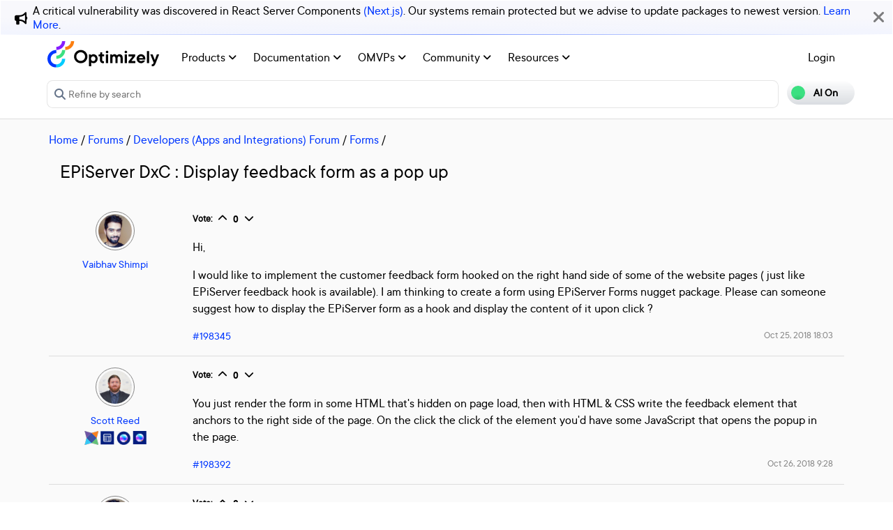

--- FILE ---
content_type: application/javascript; charset=utf-8
request_url: https://cloud.google.com/ai/gen-app-builder/client?hl=en_US
body_size: 5828
content:
if (!window["WIZ_gab_global_data"]) {window["WIZ_gab_global_data"] = {'zkAi6d': 'https:\/\/cloud.google.com\/ai\/gen-app-builder\/_\/UcsWidgetUi','axVgKc': 'https:\/\/www.gstatic.com\/_\/mss\/boq-cloud-ai-ucs\/_\/js\/k\x3dboq-cloud-ai-ucs.UcsWidgetUi.en_US.Y--unkgV4xo.2021.O\/am\x3dAAST\/d\x3d1\/rs\x3dAAj4NmzZkmGPDzWbyIHAnapzXHCdpxViAg\/m\x3dbootstrap_module,ucs_widget_module,xlite_module','CD1P0b': "[base64]\/nFRgAOgZyUDhtbWMSDwiW7ucVGAA6BlIxQlRZZRIPCIbN5BUYAToGYTVSZ3BjEg8I\/[base64]\/OIVGAE6BnVlc2NLYhIPCNjl5BUYAToGQnkyckJkEg8I88bkFRgBOgZHRFNjVmQSDwj1teUVGAE6BnZMOTN1YxIPCMOX5hUYAToGU1RVODhjEg8I\/[base64]\/oFSoAOgZxOHh1emUSDwiN2uUVGAE6BnJlWUNmZBIPCPmQ5BUYAToGWUVjbjdiElcIs4\/nFSpIaHR0cHM6Ly9zdXBwb3J0Lmdvb2dsZS5jb20vY2xvdWQvY29udGFjdC9hZ2VudHNwYWNlX2JpbGxpbmdfdGVjaF9zdXBwb3J0OgZZUTdaS2QSDwjZs+UVGAE6BndDbGVIZBIPCOmR5hUYAToGcDE3Uk1jEg8I6cHkFRgBOgZaZUFGdmMSGAjh5eYVEP\/\/\/\/\/\/\/\/\/\/\/wE6BkloVjJlYhIPCKjn5BUYADoGdHJ1Q2piEg8I2\/3lFRgAOgZZb3l5RmMSDgjIpOcVGAE6BXlYREZwEg8IvIrmFRgBOgZCdVBQa2ISDwiu\/[base64]\/[base64]\/[base64]\/eMVGAE6Bm5zMTJ4YhIPCMOm5xUYAToGbjRaR2pkEg8I1bfnFRgBOgZEeVdKSGYSDwjHmeYVGAA6BnNpZ2s2ZBIPCN+\/[base64]\/[base64]\/Q5xUYADoGY2Y1SmxmEg8I9pbnFRgBOgZqUTBidGYSDwjBweYVKgA6Bmk3YUFBZBIPCPS55RUYAToGZHFsanJjEg8IhKjlFRgAOgZIQXFHV2MSDwjXkOcVGAA6BnhwcDBxZhIPCPzI5hUYAToGamtjU1piEg8Ik9\/[base64]\/+UVGAE6BVdvVkpHEg8IyvfjFRgAOgZTVVdtU2ISJgj+kegVKhdnZW1pbmktYnVzaW5lc3Mtc3VwcG9ydDoGbzFOdjNiEg8Ir\/[base64]\/pOYVGAE6BmRmSnZaZRIPCI2L5RUqADoGSFUxcnNjEg8I\/bboFRgAOgZnTUNoUWQSDgjEqugVGAA6BU9xaXFTEg8I2qfoFRgAOgZjV3VmQ2USDwiN5uUVGAE6BmxNR2laYxIOCML\/5hUYAToFRVk0enYSDgiU\/OUVGAE6BU5wNHIxEg8I1\/[base64]\/zmFRgAOgVENVRkSBIPCO+A5hUYADoGYzZZYXFmEg8IorjoFRgAOgZOYjlqd2YSDwj0\/+YVGAA6BkVrejRPZRIPCJLu5xUYADoGUXhJQ3llEg8IvNflFRgBOgZlVDhPSGMSDwjD3eYVGAE6BkE2Tmo4YxIPCJKc4xUYAToGR25oVXZjEg8I2aHmFRgAOgZFZ0RKZGISDwi\/teUVGAE6BmZDVmN4YxIPCJuY5xUYADoGaEJQYVBkEg4IsaLrFRgBOgVZc1h2MxIPCJiS6BUYADoGcnBLZUJjEg4IsY\/oFSoAOgVVRk1URBIOCP\/S5xUYADoFQlRzcEkSDwiRjeUVGAA6BnFyTGRIYhIPCKu96BUYAToGcVhhUlZkEg8I1KTnFRgAOgZMaXNYeGQSDwjGw+UVGAA6Bk1lcFlsZBIPCJKD5hUYAToGV0VxOVpjEg8Iv9vlFRgAOgZDY0wyeGYSDwi1\/[base64]\/[base64]\/DlFRgAOgZDT05mQ2USDwiE3eUVGAA6BkJKSmY4ZRIPCI\/[base64]\/[base64]\/U5RUYAToGYjdISkxkEhsIhJ\/[base64]\/vQQ\x3d",}; const s = document.createElement("script"); s.src = "https:\/\/www.gstatic.com\/_\/mss\/boq-cloud-ai-ucs\/_\/js\/k\x3dboq-cloud-ai-ucs.UcsWidgetUi.en_US.Y--unkgV4xo.2021.O\/am\x3dAAST\/d\x3d1\/rs\x3dAAj4NmzZkmGPDzWbyIHAnapzXHCdpxViAg\/m\x3dbootstrap_module,ucs_widget_module,xlite_module"; s.async = true; s.crossorigin = "anonymous"; document.head.appendChild(s);} 